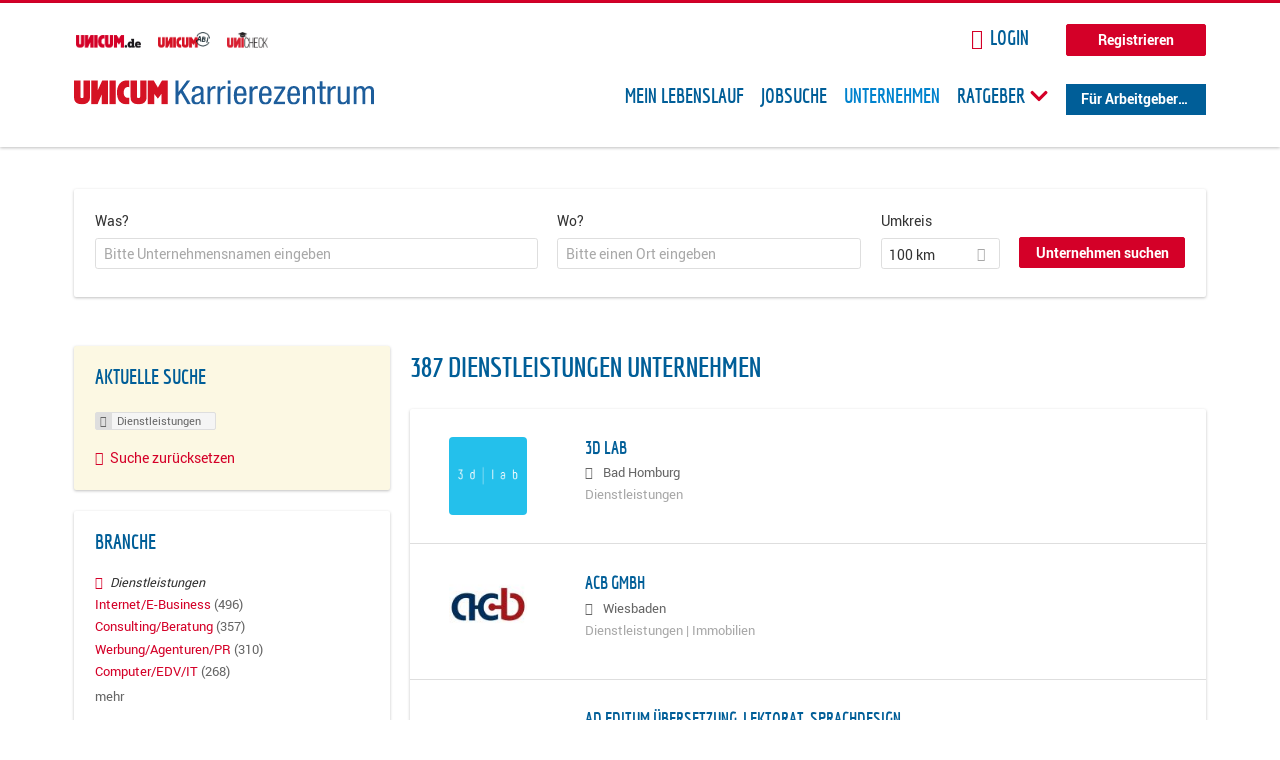

--- FILE ---
content_type: text/html; charset=utf-8
request_url: https://karriere.unicum.de/firmen/dienstleistungen
body_size: 13698
content:
<!DOCTYPE html>
  <!--[if IEMobile 7]><html class="no-js ie iem7" lang="de" dir="ltr"><![endif]-->
  <!--[if lte IE 6]><html class="no-js ie lt-ie9 lt-ie8 lt-ie7" lang="de" dir="ltr"><![endif]-->
  <!--[if (IE 7)&(!IEMobile)]><html class="no-js ie lt-ie9 lt-ie8" lang="de" dir="ltr"><![endif]-->
  <!--[if IE 8]><html class="no-js ie lt-ie9" lang="de" dir="ltr"><![endif]-->
  <!--[if (gte IE 9)|(gt IEMobile 7)]><html class="no-js ie" lang="de" dir="ltr" prefix="og: http://ogp.me/ns# content: http://purl.org/rss/1.0/modules/content/ dc: http://purl.org/dc/terms/ foaf: http://xmlns.com/foaf/0.1/ rdfs: http://www.w3.org/2000/01/rdf-schema# sioc: http://rdfs.org/sioc/ns# sioct: http://rdfs.org/sioc/types# skos: http://www.w3.org/2004/02/skos/core# xsd: http://www.w3.org/2001/XMLSchema# schema: http://schema.org/"><![endif]-->
  <!--[if !IE]><!--><html class="no-js" lang="de" dir="ltr" prefix="og: http://ogp.me/ns# content: http://purl.org/rss/1.0/modules/content/ dc: http://purl.org/dc/terms/ foaf: http://xmlns.com/foaf/0.1/ rdfs: http://www.w3.org/2000/01/rdf-schema# sioc: http://rdfs.org/sioc/ns# sioct: http://rdfs.org/sioc/types# skos: http://www.w3.org/2004/02/skos/core# xsd: http://www.w3.org/2001/XMLSchema# schema: http://schema.org/"><!--<![endif]-->
<head>
  <title>Dienstleistungen Unternehmen | Karrierezentrum</title>
  <!--[if IE]><![endif]-->
<meta charset="utf-8" />
<meta name="robots" content="noindex, follow" />
<meta name="description" content="387 Dienstleistungen Unternehmen - Unternehmen auf Karrierezentrum" />
<script type="application/ld+json">{"@context":"http:\/\/schema.org","@type":"WebSite","name":"Karrierezentrum","url":"https:\/\/karriere.unicum.de"}</script>
<link as="image" href="https://karriere.unicum.de/sites/default/files/unicum-karrierezentrum-logo.svg" rel="preload" />
<link as="font" href="https://karriere.unicum.de/profiles/recruiter/themes/epiq/dist/fonts/fontawesome-webfont.woff" type="font/woff" crossorigin="1" rel="preload" />
<link as="font" href="https://karriere.unicum.de/sites/all/themes/unicum_ng/dist/fonts/opensans/OpenSans.woff?v=1.0.0" crossorigin="1" type="font/woff2" rel="preload" />
<link as="font" href="https://karriere.unicum.de/sites/all/themes/unicum_ng/dist/fonts/opensans/OpenSans.woff2?v=1.0.0" crossorigin="1" type="font/woff2" rel="preload" />
<link as="font" href="https://karriere.unicum.de/sites/all/themes/unicum_ng/dist/fonts/opensans/OpenSans-Bold.woff?v=1.0.0" crossorigin="1" type="font/woff2" rel="preload" />
<link as="font" href="https://karriere.unicum.de/sites/all/themes/unicum_ng/dist/fonts/opensans/OpenSans-Bold.woff2?v=1.0.0" crossorigin="1" type="font/woff2" rel="preload" />
<link as="font" href="https://karriere.unicum.de/sites/all/themes/unicum_ng/dist/fonts/opensans/OpenSans-Italic.woff?v=1.0.0" crossorigin="1" type="font/woff2" rel="preload" />
<link as="font" href="https://karriere.unicum.de/sites/all/themes/unicum_ng/dist/fonts/opensans/OpenSans-Italic.woff2?v=1.0.0" crossorigin="1" type="font/woff2" rel="preload" />
<link as="font" href="https://karriere.unicum.de/sites/all/themes/unicum_ng/dist/fonts/opensans/OpenSans-Semibold.woff?v=1.0.0" crossorigin="1" type="font/woff2" rel="preload" />
<link as="font" href="https://karriere.unicum.de/sites/all/themes/unicum_ng/dist/fonts/opensans/OpenSans-Semibold.woff2?v=1.0.0" crossorigin="1" type="font/woff2" rel="preload" />
<link rel="shortcut icon" href="https://karriere.unicum.de/sites/all/themes/unicum_ng/favicon.ico" type="image/vnd.microsoft.icon" />
<script>dataLayer = [{"userUid":0}];</script>
<link rel="profile" href="http://www.w3.org/1999/xhtml/vocab" />
<meta property="og:image" name="twitter:image:src" content="https://karriere.unicum.de/sites/all/themes/unicum_ng/dist/images/og-image.jpg" />
<meta property="og:image" content="https://karriere.unicum.de/sites/all/themes/unicum_ng/dist/images/og-image.jpg" />
<meta name="HandheldFriendly" content="true" />
<meta name="MobileOptimized" content="width" />
<meta http-equiv="cleartype" content="on" />
<link rel="apple-touch-icon-precomposed" href="https://karriere.unicum.de/sites/all/themes/unicum_ng/apple-touch-icon-precomposed.png" />
<link rel="apple-touch-icon" href="https://karriere.unicum.de/sites/all/themes/unicum_ng/apple-touch-icon.png" />
<meta name="viewport" content="width=device-width, initial-scale=1.0, minimum-scale=1.0" />
<meta name="generator" content="Drupal 7 (https://www.drupal.org)" />
<link rel="canonical" href="https://karriere.unicum.de/firmen/dienstleistungen" />
<meta property="og:site_name" content="Karrierezentrum" />
<meta property="og:type" content="article" />
<meta property="og:url" content="https://karriere.unicum.de/firmen/dienstleistungen" />
  <link type="text/css" rel="stylesheet" href="https://karriere.unicum.de/sites/default/files/advagg_css/css__MGYe8BQMpEbG5w0P9wGnMuK77K79SzZB76PtgJXvNJg__40bRhkwrIfQBhz5HVJv4q551a6_VdcdFWwD9PG_xjqY__MKN6ot5JlQ6690hHapBrIorVku4jEBISNej9FWLDiRk.css" media="all" />
<style>@font-face{font-family:'drop';src:local(Arial),local(Droid)}@font-face{font-family:'spinjs';src:local(Arial),local(Droid)}.ajax-progress div.throbber{font-family:drop !important;line-height:90px;text-indent:50px;word-spacing:30px;letter-spacing:50px;font-size:50px;font-weight:300;color:#3182c5;background-color:#fff}</style>
<link type="text/css" rel="stylesheet" href="https://karriere.unicum.de/sites/default/files/advagg_css/css__I7Qeu2AwC63XbSsOIKHUMu7XOXiBTN-y1M2fe1tFaO4__hjRk8fiq7qfqnfskO9m9feg7D6qP2cPcmHL9dhwjLbU__MKN6ot5JlQ6690hHapBrIorVku4jEBISNej9FWLDiRk.css" media="all" />

<!--[if lte IE 8]>
<link type="text/css" rel="stylesheet" href="https://karriere.unicum.de/sites/default/files/advagg_css/css__RaQftD9HyPd4uPmz7i3LfR-8jRgZUPDmXJaZ5kvknM4__1wB_UJ5uFFBh0AebLVvknbC690BuKwdj8B_M2pfMkbU__MKN6ot5JlQ6690hHapBrIorVku4jEBISNej9FWLDiRk.css" media="all" />
<![endif]-->
  <script type="text/javascript" src="https://karriere.unicum.de/sites/default/files/advagg_js/js__28y1XDbdTE31StYF_ZUsup7NSS8xdACxSVDWX_8h4CI__4aAa6wTLW0AoH_uqCQ7lkZsGMNzPmCVwdVlnkqM-kwI__MKN6ot5JlQ6690hHapBrIorVku4jEBISNej9FWLDiRk.js"></script>
<script type="text/javascript">
<!--//--><![CDATA[//><!--
document.createElement( "picture" );
//--><!]]>
</script>
<script type="text/javascript" src="https://karriere.unicum.de/sites/default/files/advagg_js/js__gyLbfOItYl8NLy-g4pbfGJHe_hMl20p0kUY71bBALc0__SfYhzI3cWzyZy_3bhOepRoE25wbXgnx4CiOBPvp-9Dc__MKN6ot5JlQ6690hHapBrIorVku4jEBISNej9FWLDiRk.js"></script>
<script type="text/javascript" src="https://maps.googleapis.com/maps/api/js?key=AIzaSyCWqxiBbPXMFjxLCX_6Zdsuuqlmrdk9FdU&amp;libraries=places&amp;language=de"></script>
<script type="text/javascript" src="https://karriere.unicum.de/sites/default/files/advagg_js/js__-ecI8BoX_Q7JC9yZDtGddIUfxacFfiuikmVuvubTW-A__kOus15k0Gim3zbmlUpz9pti5GQJ3fQYl_pcaKBKzxQQ__MKN6ot5JlQ6690hHapBrIorVku4jEBISNej9FWLDiRk.js"></script>
<script type="text/javascript" async="async" src="https://securepubads.g.doubleclick.net/tag/js/gpt.js"></script>
<script type="text/javascript">
<!--//--><![CDATA[//><!--
var googletag=googletag||{};googletag.cmd=googletag.cmd||[];
//--><!]]>
</script>
<script type="text/javascript" src="https://karriere.unicum.de/sites/default/files/advagg_js/js__7Ig3WXQ1TSJNUZBq9frmQyZmSRKjh9K33W1EXnOmAmY__Dwz42xDshCzPEC4DaOZEAAvBiWjWyEFU5S-Z1YZhM5E__MKN6ot5JlQ6690hHapBrIorVku4jEBISNej9FWLDiRk.js"></script>
<script type="text/javascript" src="https://karriere.unicum.de/sites/default/files/advagg_js/js__sFPiGtMG3UL_jaQ8kU0AbDAVfthhTuU5n8Wt0oKigPU__iyZU8OZQQnPpYMCIcrpafs4n5ACdkZunFKjqh-WvRBg__MKN6ot5JlQ6690hHapBrIorVku4jEBISNej9FWLDiRk.js"></script>
<script type="text/javascript" src="https://karriere.unicum.de/sites/default/files/advagg_js/js__2Anhq8cfg7jW5LKla6nuDCQw9dk6_xtiKE3s0bkAOYA__eRtMZaLnCYA5AvZAKTIH3MU4gk_1IcEo6NphAg48jLc__MKN6ot5JlQ6690hHapBrIorVku4jEBISNej9FWLDiRk.js"></script>
<script type="text/javascript" src="https://karriere.unicum.de/sites/default/files/advagg_js/js__XP5DCsQPY6MC0yZULmDacBIOjX7i7FibjaXZ_lbifeI__lydWGeJDUBEtYpwYtu7j7713KHTFKfx4Xp8UEfdt9ss__MKN6ot5JlQ6690hHapBrIorVku4jEBISNej9FWLDiRk.js"></script>
<script type="text/javascript" src="https://karriere.unicum.de/sites/default/files/advagg_js/js__1FY1yspgwIZR5g4XMxFR_jEoyHnCF9UyW386DXV3Zis__MXcfwxlXwxgZt2PBbLUK3JNCrZholrgggD6JHTFzMLo__MKN6ot5JlQ6690hHapBrIorVku4jEBISNej9FWLDiRk.js"></script>
<script type="text/javascript">
<!--//--><![CDATA[//><!--
jQuery.extend(Drupal.settings, {"basePath":"\/","pathPrefix":"","setHasJsCookie":0,"overlay":{"paths":{"admin":"user\/*\/addressbook\/*\/create\nuser\/*\/addressbook\/*\/edit\/*\nuser\/*\/addressbook\/*\/delete\/*\nnode\/*\/access\nimport\nimport\/*\nnode\/*\/import\nnode\/*\/delete-items\nnode\/*\/log\nfield-collection\/*\/*\/edit\nfield-collection\/*\/*\/delete\nfield-collection\/*\/add\/*\/*\nnode\/*\/edit\nnode\/*\/delete\nnode\/*\/revisions\nnode\/*\/revisions\/*\/revert\nnode\/*\/revisions\/*\/delete\nnode\/add\nnode\/add\/*\noverlay\/dismiss-message\njob-bookmarks-anon\njob-bookmarks-anon\/*\nfield-collection\/*\/*\/*\nreplicate\/*\/*\nnode\/*\/replicate\nfield-collection\/*\/*\/replicate\nuser\/*\/socialmedia\nbatch\ntaxonomy\/term\/*\/edit\nuser\/*\/cancel\nuser\/*\/edit\/*\nnode\/*\/revisions\/view\/*\/*\nuser\/*\/saved-searches\ncontact\nresume_set_hidden\/*\njob_unpublish\/*\nbenutzer\nbenutzer\/registrieren\njob_application_reject\/*\nresume-contact-request\/*\nresume-contact-request-approved\/*\nuser\/verify\nrecruiter\/add-job","non_admin":"admin\/structure\/block\/demo\/*\nfield-collection\/*\/*\/view\nadmin\/reports\/status\/php\nadmin\/config\/system\/google-analytics-reports-api\nadmin\/commerce\/orders\/*\/pdf-invoice"},"pathPrefixes":["en","de","id-lang"],"ajaxCallback":"overlay-ajax"},"hurricane":{"map":{"line-height":true,"text-indent":true,"word-spacing":true,"letter-spacing":true,"font-size":true,"font-weight":[null,100,200,300,400,500,600,700,800,900],"font-family":["drop","spinjs"],"text-transform":[null,"none","capitalize","uppercase"],"text-decoration":[null,"none","underline","overline","line-through","blink"],"text-align":[null,"left","right","center","justify"],"white-space":[null,"normal","pre","nowrap","pre-wrap","pre-line"],"font-style":[null,"normal","italic","oblique"],"color":false,"background-color":false}},"search_api_autocomplete":{"search_api_views_company_profile_search":{"custom_path":true}},"formawesome":{"excludes":[""]},"states":{"#edit-company-geo-location":{"visible":{":input[name=\u0022radius\u0022],dummy-empty":{"!value":"empty"},":input[name=\u0022radius\u0022],dummy-not-empty":{"!value":"not empty"}}}},"geocomplete_views_form":{"fields":[{"input":"edit-company-geo-location","root":"root-company-geo-location","dataSelector":"data-geo","logActivity":false,"submit":"edit-submit-company-profile-search","placeholder":"Bitte einen Ort eingeben","returnTypes":["(cities)"],"minLength":1,"queryDelay":250,"fixtures":null,"placeDetailFields":["address_components","formatted_address"],"forceGeocompleteLabel":false},{"input":"edit-company-geo-location","root":"root-company-geo-location","dataSelector":"data-geo","logActivity":false,"submit":"edit-submit-company-profile-search","placeholder":"Bitte einen Ort eingeben","returnTypes":["(cities)"],"minLength":1,"queryDelay":250,"fixtures":null,"placeDetailFields":["address_components","formatted_address"],"forceGeocompleteLabel":false}],"location_bias":{"lat":51,"lng":10,"radius":1000000,"strictBounds":false}},"urlIsAjaxTrusted":{"\/firmen\/dienstleistungen":true},"better_exposed_filters":{"views":{"company_profile_search":{"displays":{"page":{"filters":{"search_api_views_fulltext":{"required":false},"company_geo_location":{"required":false}}}}}}},"facetapi":{"facets":[{"limit":"5","id":"facetapi-facet-search-apicompany-profile-search-block-field-company-profile-infofield-company-size","searcher":"search_api@company_profile_search","realmName":"block","facetName":"field_company_profile_info:field_company_size","queryType":null,"widget":"facetapi_links","showMoreText":"Show more","showFewerText":"Show fewer"},{"limit":"5","id":"facetapi-facet-search-apicompany-profile-search-block-field-company-profile-infofield-company-occupational-fieldparents-all","searcher":"search_api@company_profile_search","realmName":"block","facetName":"field_company_profile_info:field_company_occupational_field:parents_all","queryType":null,"widget":"facetapi_links","showMoreText":"Show more","showFewerText":"Show fewer"},{"limit":"5","id":"facetapi-facet-search-apicompany-profile-search-block-field-company-profile-infofield-company-industryparents-all","searcher":"search_api@company_profile_search","realmName":"block","facetName":"field_company_profile_info:field_company_industry:parents_all","queryType":null,"widget":"facetapi_links","showMoreText":"Show more","showFewerText":"Show fewer"},{"limit":"5","id":"facetapi-facet-search-apicompany-profile-search-block-field-company-profile-infofield-company-field-of-studiesparents-all","searcher":"search_api@company_profile_search","realmName":"block","facetName":"field_company_profile_info:field_company_field_of_studies:parents_all","queryType":null,"widget":"facetapi_links","showMoreText":"Show more","showFewerText":"Show fewer"},{"limit":"0","id":"facetapi-facet-search-apicompany-profile-search-block-search-api-aggregation-first-company-name-letter","searcher":"search_api@company_profile_search","realmName":"block","facetName":"search_api_aggregation_first_company_name_letter","queryType":null,"widget":"facetapi_links","showMoreText":"Show more","showFewerText":"Show fewer"}]},"baseUrl":"https:\/\/karriere.unicum.de","jobsPageUrl":"https:\/\/karriere.unicum.de\/jobs","dataLayer":{"languages":{"en":{"language":"en","name":"English","native":"English","direction":"0","enabled":"1","plurals":"0","formula":"","domain":"","prefix":"en","weight":"0","javascript":""},"de":{"language":"de","name":"German","native":"Deutsch","direction":"0","enabled":"1","plurals":"2","formula":"($n!=1)","domain":"","prefix":"de","weight":"0","javascript":"CHHBbKZYTYhRWJ0omRwJjzeVQZlkFx6LB8NuhAKtWS4"},"id-lang":{"language":"id-lang","name":"ID","native":"ID","direction":"0","enabled":"1","plurals":"0","formula":"","domain":"","prefix":"id-lang","weight":"0","javascript":"f4dTVkBPW4AHO__OHM7cGq69-yrKfuR_szS0eVoqDZg"},"jq":{"language":"jq","name":"jobiqo","native":"jobiqo","direction":"0","enabled":"0","plurals":"0","formula":"","domain":"","prefix":"jq","weight":"0","javascript":"A6Pwj7D6F-g9a2TteEx4d_38p2tawqHe2efAYYYh4gk"}},"defaultLang":"de"},"ajaxPageState":{"js":{"profiles\/recruiter\/modules\/picture\/picturefill\/picturefill.js":1,"profiles\/recruiter\/modules\/picture\/picture.js":1,"sites\/all\/modules\/adspirit\/js\/internal_link_tracking.js":1,"public:\/\/google_tag\/google_tag.script.js":1,"profiles\/recruiter\/modules\/jquery_update\/replace\/jquery\/1.12\/jquery.min.js":1,"misc\/jquery-extend-3.4.0.js":1,"misc\/jquery-html-prefilter-3.5.0-backport.js":1,"misc\/jquery.once.js":1,"misc\/drupal.js":1,"profiles\/recruiter\/themes\/omega\/omega\/js\/no-js.js":1,"profiles\/recruiter\/modules\/jquery_update\/js\/jquery_browser.js":1,"profiles\/recruiter\/modules\/jquery_update\/replace\/ui\/ui\/minified\/jquery.ui.core.min.js":1,"misc\/jquery.ba-bbq.js":1,"modules\/overlay\/overlay-parent.js":1,"profiles\/recruiter\/modules\/hurricane\/hurricane.js":1,"profiles\/recruiter\/modules\/hurricane\/drop.js":1,"profiles\/recruiter\/libraries\/selectize.js\/dist\/js\/standalone\/selectize.js":1,"profiles\/recruiter\/modules\/formawesome\/js\/formawesome.selectize-accessible.js":1,"profiles\/recruiter\/modules\/formawesome\/js\/formawesome.selectize.js":1,"misc\/states.js":1,"misc\/form-single-submit.js":1,"profiles\/recruiter\/modules\/visualization\/js\/visualization.js":1,"sites\/all\/modules\/adspirit\/js\/consentmanager.js":1,"public:\/\/languages\/de_CHHBbKZYTYhRWJ0omRwJjzeVQZlkFx6LB8NuhAKtWS4.js":1,"misc\/autocomplete.js":1,"profiles\/recruiter\/modules\/search_api_autocomplete\/search_api_autocomplete.js":1,"https:\/\/maps.googleapis.com\/maps\/api\/js?key=AIzaSyCWqxiBbPXMFjxLCX_6Zdsuuqlmrdk9FdU\u0026libraries=places\u0026language=de":1,"profiles\/recruiter\/modules\/picture\/lazysizes\/lazysizes.js":1,"https:\/\/securepubads.g.doubleclick.net\/tag\/js\/gpt.js":1,"profiles\/recruiter\/themes\/epiq\/bower_components\/hammerjs\/hammer.js":1,"profiles\/recruiter\/themes\/epiq\/dist\/js\/mobile_menu.js":1,"profiles\/recruiter\/modules\/facetapi\/facetapi.js":1,"profiles\/recruiter\/modules\/datalayer\/datalayer.js":1,"profiles\/recruiter\/modules\/hurricane\/hurricane_integration\/hurricane_autocomplete.js":1,"profiles\/recruiter\/modules\/recruiter_internal\/recruiter_geocomplete\/js\/dist\/main.js":1,"profiles\/recruiter\/modules\/formawesome\/js\/formawesome.status.js":1,"profiles\/recruiter\/themes\/epiq\/bower_components\/jquery-tiptip\/jquery.tipTip.minified.js":1,"profiles\/recruiter\/themes\/epiq\/bower_components\/matchMedia\/matchMedia.js":1,"profiles\/recruiter\/themes\/epiq\/bower_components\/jquery-placeholder\/jquery.placeholder.js":1,"profiles\/recruiter\/themes\/epiq\/bower_components\/svgxuse\/svgxuse.js":1,"profiles\/recruiter\/themes\/epiq\/dist\/js\/dialog.js":1,"profiles\/recruiter\/themes\/epiq\/dist\/js\/dropbutton.js":1,"profiles\/recruiter\/themes\/epiq\/dist\/js\/overlay.js":1,"profiles\/recruiter\/themes\/epiq\/dist\/js\/main.js":1,"profiles\/recruiter\/themes\/epiq\/dist\/js\/polyfill.js":1,"sites\/all\/themes\/unicum_ng\/dist\/js\/unicum_ng.js":1}}});
//--><!]]>
</script>
</head>
<body class="html not-front not-logged-in page-search page-search-companies page-search-companies-dienstleistungen i18n-de section-search sidebar-first has-branding-logo" x-ms-format-detection="none">
  <a href="#main-content" class="element-invisible element-focusable">Zum Hauptinhalt springen</a>
  <script src="/sites/all/modules/adspirit/js/consentmanager.js"></script><script src="/sites/all/modules/adspirit/js/adition_karriere_init.js"></script><noscript aria-hidden="true"><iframe src="https://www.googletagmanager.com/ns.html?id=GTM-M9WWB2Z" height="0" width="0" style="display:none;visibility:hidden" title="Google Tag Manager">Google Tag Manager</iframe></noscript>  <div class="l-page-wrapper clearfix">
  <div class="superbanner-top" dir="superbanner-top">
      </div>
  <div  class="l-page">
    <header class="l-header" role="banner">
      <div class="l-mobile-menu">
        <div class="menu">
          <button class="menu--mobile__switch svg-icon--action svg-icon">
            
<span class="recruiter-epiq-icon svg-icon"  class="recruiter-epiq-icon svg-icon">
<svg xmlns="http://www.w3.org/2000/svg" role="img" aria-labelledby="bars" viewBox="0 0 100 100">
      <title id="bars">Menü</title>
    <use
    xlink:href="https://karriere.unicum.de/sites/all/themes/unicum_ng/dist/icons/defs/icons.svg#bars"></use>
</svg>
</span>
          </button>
        </div>
        <div class="l-branding-mobile">
                                    <a href="/"
                 title="Karrierezentrum" rel="home"
                 class="site-logo">
                <img src="https://karriere.unicum.de/sites/default/files/unicum-karrierezentrum-logo.svg"
                     alt="Karrierezentrum"/>
              </a>
                                        </div>
        <a href="/search/job" class="svg-icon--action svg-icon">
          
<span class="recruiter-epiq-icon svg-icon"  class="recruiter-epiq-icon svg-icon">
<svg xmlns="http://www.w3.org/2000/svg" role="img" aria-labelledby="search" viewBox="0 0 100 100">
      <title id="search">Jobs suchen</title>
    <use
    xlink:href="https://karriere.unicum.de/sites/all/themes/unicum_ng/dist/icons/defs/icons.svg#search"></use>
</svg>
</span>
        </a>
      </div>
      <div class="l-container">
        <div class="l-branding">
                      <a href="/"
               title="Karrierezentrum" rel="home"
               class="site-logo">
              <img src="https://karriere.unicum.de/sites/default/files/unicum-karrierezentrum-logo.svg"
                   alt="Karrierezentrum"/>
            </a>
                    
                            </div>

          <div class="l-region l-region--header">
    <div id="block-block-24" class="block block--block block--block-24">
        <div class="block__content">
    <script src="https://abi.unicum.de/sites/all/themes/unicum/js/adition_karriere_init.js" async="true"></script>  </div>
</div>
  </div>
        <div class="l-navigation-container mobile-menu">
          <div class="navigation-wrapper">
            <div class="navigation__mobile-menu-branding">
                              <a href="/"
                   title="Karrierezentrum" rel="home"
                   class="site-logo">
                  <img src="https://karriere.unicum.de/sites/default/files/unicum-karrierezentrum-logo.svg"
                       alt="Karrierezentrum"/>
                </a>
                            <button class="mobile-menu__close svg-icon--action">
                
<span class="recruiter-epiq-icon svg-icon svg-icon--action"  class="recruiter-epiq-icon svg-icon svg-icon--action">
<svg xmlns="http://www.w3.org/2000/svg" role="img" aria-labelledby="times" viewBox="0 0 100 100">
      <title id="times">Menü schließen</title>
    <use
    xlink:href="https://karriere.unicum.de/sites/all/themes/unicum_ng/dist/icons/defs/icons.svg#times"></use>
</svg>
</span>
              </button>
            </div>
            <div class="l-navigation-top">
                              <div class="l-region l-region--navigation-top">
    <div id="block-block-5" class="block block--block block--toolbar block--block-5">
        <div class="block__content">
    <ul class="menu">
<li><a href="https://www.unicum.de"><img style="padding-left: 2px;" alt="UNICUM.de" src="/sites/all/themes/unicum_ng/dist/images/logos/unicumde-logo.png" target="_blank" /></a></li>
<li><a href="https://abi.unicum.de/"><img alt="Unicum Abi" src="/sites/all/themes/unicum_ng/dist/images/logos/unicum-abi-logo.png" target="_blank" /></a></li>
<li><a href="https://unicheck.unicum.de"><img alt="UNIcheck" src="/sites/all/themes/unicum_ng/dist/images/logos/unicheck-logo.png" target="_blank" /></a></li>
</ul>
  </div>
</div>
<nav id="block-menu-menu-login-menu" role="navigation" class="block block--menu block-user-menu block--menu-menu-login-menu">
      
  <ul class="menu"><li class="first leaf"><a href="/user/login?current=search/companies/dienstleistungen" class="login-transparent">Login</a></li>
<li class="last leaf"><a href="/user/register" class="button--register">Registrieren</a></li>
</ul></nav>
  </div>
            </div>
            <div class="l-navigation-main">
                <div class="l-region l-region--navigation">
    <nav id="block-menu-menu-applicant-menu" role="navigation" class="block block--menu block-main-menu block-applicant-menu block--menu-menu-applicant-menu">
      
  <ul class="menu"><li class="first leaf"><a href="/lebenslauf">Mein Lebenslauf</a></li>
<li class="leaf"><a href="/jobs">Jobsuche</a></li>
<li class="expanded active-trail"><a href="/firmen" title="" class="active-trail active">Unternehmen</a></li>
<li class="expanded menu--list has-sub-menu"><button class="sub-menu__trigger svg-icon--action svg-icon--baseline">Ratgeber
<span class="recruiter-epiq-icon trigger__icon--mobile svg-icon svg-icon--action"  class="recruiter-epiq-icon trigger__icon--mobile svg-icon svg-icon--action">
<svg xmlns="http://www.w3.org/2000/svg" role="img" aria-labelledby="chevron-right" viewBox="0 0 100 100">
    <use
    xlink:href="https://karriere.unicum.de/sites/all/themes/unicum_ng/dist/icons/defs/icons.svg#chevron-right"></use>
</svg>
</span>

<span class="recruiter-epiq-icon trigger__icon--desktop svg-icon svg-icon--action"  class="recruiter-epiq-icon trigger__icon--desktop svg-icon svg-icon--action">
<svg xmlns="http://www.w3.org/2000/svg" role="img" aria-labelledby="chevron-down" viewBox="0 0 100 100">
    <use
    xlink:href="https://karriere.unicum.de/sites/all/themes/unicum_ng/dist/icons/defs/icons.svg#chevron-down"></use>
</svg>
</span>
</button><ul class="menu"><li><button class="sub-menu__close svg-icon--action svg-icon--baseline">
<span class="recruiter-epiq-icon svg-icon"  class="recruiter-epiq-icon svg-icon">
<svg xmlns="http://www.w3.org/2000/svg" role="img" aria-labelledby="chevron-left" viewBox="0 0 100 100">
    <use
    xlink:href="https://karriere.unicum.de/sites/all/themes/unicum_ng/dist/icons/defs/icons.svg#chevron-left"></use>
</svg>
</span>
Zurück</button></li><li class="expanded menu--list has-sub-menu sub-menu__main-link"><a href="https://karriere.unicum.de/ratgeber">Ratgeber</a></li>
<li class="first leaf"><a href="https://karriere.unicum.de/tipps-jobsuche">Tipps zur Jobsuche</a></li>
<li class="leaf"><a href="https://karriere.unicum.de/erfolgreich-bewerben">Erfolgreich bewerben</a></li>
<li class="leaf"><a href="https://karriere.unicum.de/berufseinstieg">Berufseinstieg</a></li>
<li class="leaf"><a href="https://karriere.unicum.de/erfolg-im-job">Erfolg im Job</a></li>
<li class="leaf"><a href="https://karriere.unicum.de/berufe">Berufe</a></li>
<li class="leaf"><a href="https://karriere.unicum.de/gehalt">Gehalt</a></li>
<li class="leaf"><a href="https://karriere.unicum.de/arbeiten-im-ausland">Arbeiten im Ausland</a></li>
<li class="last leaf"><a href="https://karriere.unicum.de/wissenswertes-berufsleben">Wissenswertes</a></li>
</ul></li>
<li class="last leaf"><a href="/unternehmen" class="menu-item--switch">Für Arbeitgeber</a></li>
</ul></nav>
  </div>
            </div>
          </div>
        </div>
      </div>
    </header>

    
          <div class="l-search">
        <div class="l-container">
            <div class="l-region l-region--search">
    <div id="block-views-cc6b601be0835d68231107649541f5e8" class="block block--views block-search block-company-search block--views-cc6b601be0835d68231107649541f5e8">
        <div class="block__content">
    <form class="views-exposed-form-company-profile-search-page" action="/firmen/dienstleistungen" method="get" id="views-exposed-form-company-profile-search-page" accept-charset="UTF-8"><div><div class="views-exposed-form">
  <div class="views-exposed-widgets clearfix">
          <div id="edit-search-api-views-fulltext-wrapper" class="views-exposed-widget views-widget-filter-search_api_views_fulltext ">
                  <label for="edit-search-api-views-fulltext">
            Was?          </label>
          <div class="views-widget">
            <div class="form-item form-type-autocomplete form-type-textfield form-item-search-api-views-fulltext">
 <div class="form-item-input"><input class="auto_submit form-text form-autocomplete" data-search-api-autocomplete-search="search_api_views_company_profile_search" placeholder="Bitte Unternehmensnamen eingeben" type="text" id="edit-search-api-views-fulltext" name="search_api_views_fulltext" value="" size="30" maxlength="128" /><input type="hidden" id="edit-search-api-views-fulltext-autocomplete" value="https://karriere.unicum.de/sapi_autocomplete.php?machine_name=search_api_views_company_profile_search" disabled="disabled" class="autocomplete" />
</div></div>
          </div>
                      </div>
                <div id="edit-company-geo-location-wrapper" class="views-exposed-widget views-widget-filter-company_geo_location has-operator ">
                  <label for="edit-company-geo-location">
            Wo?          </label>
          <div class="views-widget">
            <input id="edit-company-geo-location" type="hidden" name="company_geo_location" value="" />
<div id='root-company-geo-location'></div>          </div>
                      </div>
              <div class='views-exposed-widget views-widget-filter-company_geo_location views-geo-radius'>
          <label for="edit-radius">
            Umkreis          </label>
          <div class="views-operator">
            <div class="form-item form-type-select form-item-radius">
  <div class="form-item-input"><select class="formawesome-enhanced form-select" id="edit-radius" name="radius"><option value="">-</option><option value="5">5 km</option><option value="25">25 km</option><option value="50">50 km</option><option value="100" selected="selected">100 km</option><option value="200">200 km</option></select>
</div></div>
          </div>
        </div>
                          <div class="views-exposed-widget views-submit-button">
      <div><a class="mobile-facets__trigger svg-icon--action svg-icon--baseline">
<span class="recruiter-epiq-icon svg-icon"  class="recruiter-epiq-icon svg-icon">
<svg xmlns="http://www.w3.org/2000/svg" role="img" aria-labelledby="sliders-h" viewBox="0 0 100 100">
    <use
    xlink:href="https://karriere.unicum.de/sites/all/themes/unicum_ng/dist/icons/defs/icons.svg#sliders-h"></use>
</svg>
</span>
Detailsuche</a></div><div class="form-item form-type-submit form-item-Unternehmen-suchen">
 <input type="submit" id="edit-submit-company-profile-search" name="Unternehmen suchen" value="Unternehmen suchen" class="form-submit button button--primary" />
</div>
<input class="latitude" data-geo="lat" type="hidden" name="lat" value="" />
<input class="longitude" data-geo="lng" type="hidden" name="lon" value="" />
<input class="country" data-geo="country" type="hidden" name="country" value="" />
<input class="administrative_area_level_1" data-geo="administrative_area_level_1" type="hidden" name="administrative_area_level_1" value="" />
    </div>
      </div>
</div>
</div></form>  </div>
</div>
  </div>
        </div>
      </div>
    
    <div class="l-main">
      <div class="l-container">
        <div class="l-content" role="main">
          <a id="main-content"></a>
                                                                                            <div class="l-region l-region--content">
    <div class="view view-company-profile-search view-id-company_profile_search view-display-id-page view-dom-id-c181579948310a265d1318f51b1cd1b1">
            <div class="view-header">
      <h1 class="search-result-header">387 Dienstleistungen Unternehmen</h1>    </div>
  
  
  
      <div class="view-content">
        <div class="views-row views-row-1 views-row-odd views-row-first">
    <div class="entity entity-profile2 profile2-company-profile company_profile--teaser company-profile--teaser clearfix" about="/unternehmen/3d-lab" typeof="" class="entity entity-profile2 profile2-company-profile company_profile--teaser">
  <div class="content">

    <a title='3d lab' href='/unternehmen/3d-lab'>
              <div class="company-profile__logo" >
          <picture  title="3d lab">
<!--[if IE 9]><video style="display: none;"><![endif]-->
<source data-srcset="https://karriere.unicum.de/sites/default/files/styles/squared_teaser_logo_wide_1x/public/company_logos/400x400.png?itok=tUOCAopz 1x, https://karriere.unicum.de/sites/default/files/styles/squared_teaser_logo_wide_2x/public/company_logos/400x400.png?itok=t-lQ3JWH 2x" data-aspectratio="200/200" media="(min-width: 1200px)" />
<source data-srcset="https://karriere.unicum.de/sites/default/files/styles/squared_teaser_logo_narrow_1x/public/company_logos/400x400.png?itok=TE18H0lq 1x, https://karriere.unicum.de/sites/default/files/styles/squared_teaser_logo_narrow_2x/public/company_logos/400x400.png?itok=yZHpNfqW 2x" data-aspectratio="200/200" media="(min-width: 800px)" />
<source data-srcset="https://karriere.unicum.de/sites/default/files/styles/squared_teaser_logo_small_1x/public/company_logos/400x400.png?itok=nd-U4fCn 1x, https://karriere.unicum.de/sites/default/files/styles/squared_teaser_logo_small_2x/public/company_logos/400x400.png?itok=HKdAdBnT 2x" data-aspectratio="150/150" media="(min-width: 480px)" />
<source data-srcset="https://karriere.unicum.de/sites/default/files/styles/squared_teaser_logo_mobile_1x/public/company_logos/400x400.png?itok=Nlf1tDHK 1x, https://karriere.unicum.de/sites/default/files/styles/squared_teaser_logo_mobile_2x/public/company_logos/400x400.png?itok=T_ML02xs 2x" data-aspectratio="200/200" media="(min-width: 0px)" />
<!--[if IE 9]></video><![endif]-->
<img  class="lazyload" data-aspectratio="" data-src="https://karriere.unicum.de/sites/default/files/styles/frontpage_company_logo/public/company_logos/400x400.png?itok=yJwlRC3-" alt="3d lab" title="3d lab" />
</picture>        </div>
      
      <div class="company-profile__info" >
        <h2 class="company-profile__name" >
          <div class="field field--name-field-company-name field--type-text field--label-hidden"><div class="field__items"><div class="field__item even">3d lab</div></div></div>        </h2>

                  <div class="company-profile__address" >
            <div class="field field--name-field-company-address field--type-addressfield field--label-hidden"><div class="field__items"><div class="field__item even"><div class="street-block"><div class="thoroughfare">Götzenmühlweg 71</div></div>
<div class="addressfield-container-inline locality-block country-DE country-hidden"><span class="postal-code">61350</span> <span class="locality">Bad Homburg</span></div>
</div></div></div>          </div>
        
                  <div class="company-profile__industry" >
            Dienstleistungen          </div>
              </div>
    </a>

    <div class="company-profile__links">
      
      
      
      
      
          </div>
  </div>
</div>
  </div>
  <div class="views-row views-row-2 views-row-even">
    <div class="entity entity-profile2 profile2-company-profile company_profile--teaser company-profile--teaser clearfix" about="/unternehmen/acb-gmbh" typeof="" class="entity entity-profile2 profile2-company-profile company_profile--teaser">
  <div class="content">

    <a title='acb GmbH' href='/unternehmen/acb-gmbh'>
              <div class="company-profile__logo" >
          <picture  title="acb GmbH">
<!--[if IE 9]><video style="display: none;"><![endif]-->
<source data-srcset="https://karriere.unicum.de/sites/default/files/styles/squared_teaser_logo_wide_1x/public/company_logos/logo_acb_rgb_rz_ohneslogan.jpg?itok=r047S8ve 1x, https://karriere.unicum.de/sites/default/files/styles/squared_teaser_logo_wide_2x/public/company_logos/logo_acb_rgb_rz_ohneslogan.jpg?itok=tqe-2RIp 2x" data-aspectratio="200/200" media="(min-width: 1200px)" />
<source data-srcset="https://karriere.unicum.de/sites/default/files/styles/squared_teaser_logo_narrow_1x/public/company_logos/logo_acb_rgb_rz_ohneslogan.jpg?itok=y0YYUrKS 1x, https://karriere.unicum.de/sites/default/files/styles/squared_teaser_logo_narrow_2x/public/company_logos/logo_acb_rgb_rz_ohneslogan.jpg?itok=FarGiEJi 2x" data-aspectratio="200/200" media="(min-width: 800px)" />
<source data-srcset="https://karriere.unicum.de/sites/default/files/styles/squared_teaser_logo_small_1x/public/company_logos/logo_acb_rgb_rz_ohneslogan.jpg?itok=ow45pkJS 1x, https://karriere.unicum.de/sites/default/files/styles/squared_teaser_logo_small_2x/public/company_logos/logo_acb_rgb_rz_ohneslogan.jpg?itok=qcsFZ-Dq 2x" data-aspectratio="150/150" media="(min-width: 480px)" />
<source data-srcset="https://karriere.unicum.de/sites/default/files/styles/squared_teaser_logo_mobile_1x/public/company_logos/logo_acb_rgb_rz_ohneslogan.jpg?itok=JSTNSf8V 1x, https://karriere.unicum.de/sites/default/files/styles/squared_teaser_logo_mobile_2x/public/company_logos/logo_acb_rgb_rz_ohneslogan.jpg?itok=gXmtZAub 2x" data-aspectratio="200/200" media="(min-width: 0px)" />
<!--[if IE 9]></video><![endif]-->
<img  class="lazyload" data-aspectratio="" data-src="https://karriere.unicum.de/sites/default/files/styles/frontpage_company_logo/public/company_logos/logo_acb_rgb_rz_ohneslogan.jpg?itok=VmQqoyOk" alt="acb GmbH" title="acb GmbH" />
</picture>        </div>
      
      <div class="company-profile__info" >
        <h2 class="company-profile__name" >
          <div class="field field--name-field-company-name field--type-text field--label-hidden"><div class="field__items"><div class="field__item even">acb GmbH</div></div></div>        </h2>

                  <div class="company-profile__address" >
            <div class="field field--name-field-company-address field--type-addressfield field--label-hidden"><div class="field__items"><div class="field__item even"><div class="street-block"><div class="thoroughfare">Konrad-Adenauer-Ring 33</div></div>
<div class="addressfield-container-inline locality-block country-DE country-hidden"><span class="postal-code">65187</span> <span class="locality">Wiesbaden</span></div>
</div></div></div>          </div>
        
                  <div class="company-profile__industry" >
            Dienstleistungen | Immobilien          </div>
              </div>
    </a>

    <div class="company-profile__links">
      
      
      
      
      
          </div>
  </div>
</div>
  </div>
  <div class="views-row views-row-3 views-row-odd">
    <div class="entity entity-profile2 profile2-company-profile company_profile--teaser company-profile--teaser clearfix" about="/unternehmen/ad-editum-uebersetzung-lektorat-sprachdesign" typeof="" class="entity entity-profile2 profile2-company-profile company_profile--teaser">
  <div class="content">

    <a title='ad editum Übersetzung. Lektorat. Sprachdesign.' href='/unternehmen/ad-editum-uebersetzung-lektorat-sprachdesign'>
              <div class="company-profile__logo" >
          <picture  title="ad editum Übersetzung. Lektorat. Sprachdesign.">
<!--[if IE 9]><video style="display: none;"><![endif]-->
<source data-srcset="https://karriere.unicum.de/sites/default/files/styles/squared_teaser_logo_wide_1x/public/company_logos/neues_logo_ad-editum.png?itok=QjdegiEH 1x, https://karriere.unicum.de/sites/default/files/styles/squared_teaser_logo_wide_2x/public/company_logos/neues_logo_ad-editum.png?itok=7DCq1x_O 2x" data-aspectratio="200/200" media="(min-width: 1200px)" />
<source data-srcset="https://karriere.unicum.de/sites/default/files/styles/squared_teaser_logo_narrow_1x/public/company_logos/neues_logo_ad-editum.png?itok=Y6UFsG6P 1x, https://karriere.unicum.de/sites/default/files/styles/squared_teaser_logo_narrow_2x/public/company_logos/neues_logo_ad-editum.png?itok=KCvBltlP 2x" data-aspectratio="200/200" media="(min-width: 800px)" />
<source data-srcset="https://karriere.unicum.de/sites/default/files/styles/squared_teaser_logo_small_1x/public/company_logos/neues_logo_ad-editum.png?itok=4jo34lKa 1x, https://karriere.unicum.de/sites/default/files/styles/squared_teaser_logo_small_2x/public/company_logos/neues_logo_ad-editum.png?itok=LRHmUzv1 2x" data-aspectratio="150/150" media="(min-width: 480px)" />
<source data-srcset="https://karriere.unicum.de/sites/default/files/styles/squared_teaser_logo_mobile_1x/public/company_logos/neues_logo_ad-editum.png?itok=TOt1WWdr 1x, https://karriere.unicum.de/sites/default/files/styles/squared_teaser_logo_mobile_2x/public/company_logos/neues_logo_ad-editum.png?itok=ORy2ySzY 2x" data-aspectratio="200/200" media="(min-width: 0px)" />
<!--[if IE 9]></video><![endif]-->
<img  class="lazyload" data-aspectratio="" data-src="https://karriere.unicum.de/sites/default/files/styles/frontpage_company_logo/public/company_logos/neues_logo_ad-editum.png?itok=r-swXzz3" alt="ad editum Übersetzung. Lektorat. Sprachdesign." title="ad editum Übersetzung. Lektorat. Sprachdesign." />
</picture>        </div>
      
      <div class="company-profile__info" >
        <h2 class="company-profile__name" >
          <div class="field field--name-field-company-name field--type-text field--label-hidden"><div class="field__items"><div class="field__item even">ad editum Übersetzung. Lektorat. Sprachdesign.</div></div></div>        </h2>

                  <div class="company-profile__address" >
            <div class="field field--name-field-company-address field--type-addressfield field--label-hidden"><div class="field__items"><div class="field__item even"><div class="street-block"><div class="thoroughfare">Großgörschenstr. 8</div></div>
<div class="addressfield-container-inline locality-block country-DE country-hidden"><span class="postal-code">10827</span> <span class="locality">Berlin</span></div>
</div></div></div>          </div>
        
                  <div class="company-profile__industry" >
            Dienstleistungen          </div>
              </div>
    </a>

    <div class="company-profile__links">
      
      
      
      
      
          </div>
  </div>
</div>
  </div>
  <div class="views-row views-row-4 views-row-even">
    <div class="entity entity-profile2 profile2-company-profile company_profile--teaser company-profile--teaser clearfix" about="/unternehmen/adecco-service-center-solutions" typeof="" class="entity entity-profile2 profile2-company-profile company_profile--teaser">
  <div class="content">

    <a title='Adecco Service Center Solutions' href='/unternehmen/adecco-service-center-solutions'>
              <div class="company-profile__logo" >
          <picture  title="Adecco Service Center Solutions">
<!--[if IE 9]><video style="display: none;"><![endif]-->
<source data-srcset="https://karriere.unicum.de/sites/default/files/styles/squared_teaser_logo_wide_1x/public/company_logos/logo_facebook_300.png?itok=hfsBr4vS 1x, https://karriere.unicum.de/sites/default/files/styles/squared_teaser_logo_wide_2x/public/company_logos/logo_facebook_300.png?itok=wqSf1J-J 2x" data-aspectratio="200/200" media="(min-width: 1200px)" />
<source data-srcset="https://karriere.unicum.de/sites/default/files/styles/squared_teaser_logo_narrow_1x/public/company_logos/logo_facebook_300.png?itok=Txg811cC 1x, https://karriere.unicum.de/sites/default/files/styles/squared_teaser_logo_narrow_2x/public/company_logos/logo_facebook_300.png?itok=I4mylAs5 2x" data-aspectratio="200/200" media="(min-width: 800px)" />
<source data-srcset="https://karriere.unicum.de/sites/default/files/styles/squared_teaser_logo_small_1x/public/company_logos/logo_facebook_300.png?itok=kZaho5A6 1x, https://karriere.unicum.de/sites/default/files/styles/squared_teaser_logo_small_2x/public/company_logos/logo_facebook_300.png?itok=ZU7b2LWS 2x" data-aspectratio="150/150" media="(min-width: 480px)" />
<source data-srcset="https://karriere.unicum.de/sites/default/files/styles/squared_teaser_logo_mobile_1x/public/company_logos/logo_facebook_300.png?itok=XCI4TIV8 1x, https://karriere.unicum.de/sites/default/files/styles/squared_teaser_logo_mobile_2x/public/company_logos/logo_facebook_300.png?itok=L7IEYN96 2x" data-aspectratio="200/200" media="(min-width: 0px)" />
<!--[if IE 9]></video><![endif]-->
<img  class="lazyload" data-aspectratio="" data-src="https://karriere.unicum.de/sites/default/files/styles/frontpage_company_logo/public/company_logos/logo_facebook_300.png?itok=uQ65YbzS" alt="Adecco Service Center Solutions" title="Adecco Service Center Solutions" />
</picture>        </div>
      
      <div class="company-profile__info" >
        <h2 class="company-profile__name" >
          <div class="field field--name-field-company-name field--type-text field--label-hidden"><div class="field__items"><div class="field__item even">Adecco Service Center Solutions</div></div></div>        </h2>

                  <div class="company-profile__address" >
            <div class="field field--name-field-company-address field--type-addressfield field--label-hidden"><div class="field__items"><div class="field__item even"><div class="street-block"><div class="thoroughfare">Bornitzstr. 73-75</div></div>
<div class="addressfield-container-inline locality-block country-DE country-hidden"><span class="postal-code">10365</span> <span class="locality">Berlin</span></div>
</div></div></div>          </div>
        
                  <div class="company-profile__industry" >
            Dienstleistungen          </div>
              </div>
    </a>

    <div class="company-profile__links">
      
      
      
      
      
          </div>
  </div>
</div>
  </div>
  <div class="views-row views-row-5 views-row-odd">
    <div class="entity entity-profile2 profile2-company-profile company_profile--teaser company-profile--teaser clearfix" about="/company/63482" typeof="" class="entity entity-profile2 profile2-company-profile company_profile--teaser">
  <div class="content">

    <a title='ADITUS GmbH' href='/company/63482'>
              <div class="company-profile__logo" >
          <picture  title="ADITUS GmbH">
<!--[if IE 9]><video style="display: none;"><![endif]-->
<source data-srcset="https://karriere.unicum.de/sites/default/files/styles/squared_teaser_logo_wide_1x/public/company_logos/aditus_logo_quadratisch.png?itok=SAxKqRdN 1x, https://karriere.unicum.de/sites/default/files/styles/squared_teaser_logo_wide_2x/public/company_logos/aditus_logo_quadratisch.png?itok=H224IWji 2x" data-aspectratio="200/200" media="(min-width: 1200px)" />
<source data-srcset="https://karriere.unicum.de/sites/default/files/styles/squared_teaser_logo_narrow_1x/public/company_logos/aditus_logo_quadratisch.png?itok=ompcjTml 1x, https://karriere.unicum.de/sites/default/files/styles/squared_teaser_logo_narrow_2x/public/company_logos/aditus_logo_quadratisch.png?itok=H71iYbZ6 2x" data-aspectratio="200/200" media="(min-width: 800px)" />
<source data-srcset="https://karriere.unicum.de/sites/default/files/styles/squared_teaser_logo_small_1x/public/company_logos/aditus_logo_quadratisch.png?itok=iLMBEHuF 1x, https://karriere.unicum.de/sites/default/files/styles/squared_teaser_logo_small_2x/public/company_logos/aditus_logo_quadratisch.png?itok=tVaPgSni 2x" data-aspectratio="150/150" media="(min-width: 480px)" />
<source data-srcset="https://karriere.unicum.de/sites/default/files/styles/squared_teaser_logo_mobile_1x/public/company_logos/aditus_logo_quadratisch.png?itok=kzvHWEbe 1x, https://karriere.unicum.de/sites/default/files/styles/squared_teaser_logo_mobile_2x/public/company_logos/aditus_logo_quadratisch.png?itok=an0oSMSU 2x" data-aspectratio="200/200" media="(min-width: 0px)" />
<!--[if IE 9]></video><![endif]-->
<img  class="lazyload" data-aspectratio="" data-src="https://karriere.unicum.de/sites/default/files/styles/frontpage_company_logo/public/company_logos/aditus_logo_quadratisch.png?itok=Q2xsR4FS" alt="ADITUS GmbH" title="ADITUS GmbH" />
</picture>        </div>
      
      <div class="company-profile__info" >
        <h2 class="company-profile__name" >
          <div class="field field--name-field-company-name field--type-text field--label-hidden"><div class="field__items"><div class="field__item even">ADITUS GmbH</div></div></div>        </h2>

                  <div class="company-profile__address" >
            <div class="field field--name-field-company-address field--type-addressfield field--label-hidden"><div class="field__items"><div class="field__item even"><div class="street-block"><div class="thoroughfare">Straße der Nationen 5</div></div>
<div class="addressfield-container-inline locality-block country-DE country-hidden"><span class="postal-code">30539</span> <span class="locality">Hannover</span></div>
</div></div></div>          </div>
        
                  <div class="company-profile__industry" >
            Dienstleistungen          </div>
              </div>
    </a>

    <div class="company-profile__links">
      
      
      
      
      
          </div>
  </div>
</div>
  </div>
  <div class="views-row views-row-6 views-row-even">
    <div class="entity entity-profile2 profile2-company-profile company_profile--teaser company-profile--teaser clearfix" about="/unternehmen/ador-design" typeof="" class="entity entity-profile2 profile2-company-profile company_profile--teaser">
  <div class="content">

    <a title='Ador Design' href='/unternehmen/ador-design'>
              <div class="company-profile__logo" >
          <picture  title="Ador Design">
<!--[if IE 9]><video style="display: none;"><![endif]-->
<source data-srcset="https://karriere.unicum.de/sites/default/files/styles/squared_teaser_logo_wide_1x/public/company_logos/ador-design.jpg?itok=jLub8F-2 1x, https://karriere.unicum.de/sites/default/files/styles/squared_teaser_logo_wide_2x/public/company_logos/ador-design.jpg?itok=1as6_I2G 2x" data-aspectratio="200/200" media="(min-width: 1200px)" />
<source data-srcset="https://karriere.unicum.de/sites/default/files/styles/squared_teaser_logo_narrow_1x/public/company_logos/ador-design.jpg?itok=lXmuZbcy 1x, https://karriere.unicum.de/sites/default/files/styles/squared_teaser_logo_narrow_2x/public/company_logos/ador-design.jpg?itok=aBmFJaOj 2x" data-aspectratio="200/200" media="(min-width: 800px)" />
<source data-srcset="https://karriere.unicum.de/sites/default/files/styles/squared_teaser_logo_small_1x/public/company_logos/ador-design.jpg?itok=iHdN0Bks 1x, https://karriere.unicum.de/sites/default/files/styles/squared_teaser_logo_small_2x/public/company_logos/ador-design.jpg?itok=pfo_cY7_ 2x" data-aspectratio="150/150" media="(min-width: 480px)" />
<source data-srcset="https://karriere.unicum.de/sites/default/files/styles/squared_teaser_logo_mobile_1x/public/company_logos/ador-design.jpg?itok=VIFNNIzf 1x, https://karriere.unicum.de/sites/default/files/styles/squared_teaser_logo_mobile_2x/public/company_logos/ador-design.jpg?itok=AcUK4QvD 2x" data-aspectratio="200/200" media="(min-width: 0px)" />
<!--[if IE 9]></video><![endif]-->
<img  class="lazyload" data-aspectratio="" data-src="https://karriere.unicum.de/sites/default/files/styles/frontpage_company_logo/public/company_logos/ador-design.jpg?itok=v5ur-2cr" alt="Ador Design" title="Ador Design" />
</picture>        </div>
      
      <div class="company-profile__info" >
        <h2 class="company-profile__name" >
          <div class="field field--name-field-company-name field--type-text field--label-hidden"><div class="field__items"><div class="field__item even">Ador Design</div></div></div>        </h2>

                  <div class="company-profile__address" >
            <div class="field field--name-field-company-address field--type-addressfield field--label-hidden"><div class="field__items"><div class="field__item even"><div class="street-block"><div class="thoroughfare">Am Borsigturm 40</div></div>
<div class="addressfield-container-inline locality-block country-DE country-hidden"><span class="postal-code">13507</span> <span class="locality">Berlin</span></div>
</div></div></div>          </div>
        
                  <div class="company-profile__industry" >
            Computer/EDV/IT | Dienstleistungen | Gestaltung/Design/Foto          </div>
              </div>
    </a>

    <div class="company-profile__links">
      
      
      
      
      
          </div>
  </div>
</div>
  </div>
  <div class="views-row views-row-7 views-row-odd">
    <div class="entity entity-profile2 profile2-company-profile company_profile--teaser company-profile--teaser clearfix" about="/unternehmen/aecom" typeof="" class="entity entity-profile2 profile2-company-profile company_profile--teaser">
  <div class="content">

    <a title='AECOM' href='/unternehmen/aecom'>
              <div class="company-profile__logo" >
          <picture  title="AECOM">
<!--[if IE 9]><video style="display: none;"><![endif]-->
<source data-srcset="https://karriere.unicum.de/sites/default/files/styles/squared_teaser_logo_wide_1x/public/company_logos/aecom-color_rgb.jpg?itok=MP5GFab1 1x, https://karriere.unicum.de/sites/default/files/styles/squared_teaser_logo_wide_2x/public/company_logos/aecom-color_rgb.jpg?itok=bTTFswlH 2x" data-aspectratio="200/200" media="(min-width: 1200px)" />
<source data-srcset="https://karriere.unicum.de/sites/default/files/styles/squared_teaser_logo_narrow_1x/public/company_logos/aecom-color_rgb.jpg?itok=jYzYHQex 1x, https://karriere.unicum.de/sites/default/files/styles/squared_teaser_logo_narrow_2x/public/company_logos/aecom-color_rgb.jpg?itok=HhElyYbx 2x" data-aspectratio="200/200" media="(min-width: 800px)" />
<source data-srcset="https://karriere.unicum.de/sites/default/files/styles/squared_teaser_logo_small_1x/public/company_logos/aecom-color_rgb.jpg?itok=F-cuGg2O 1x, https://karriere.unicum.de/sites/default/files/styles/squared_teaser_logo_small_2x/public/company_logos/aecom-color_rgb.jpg?itok=NIHz6Okd 2x" data-aspectratio="150/150" media="(min-width: 480px)" />
<source data-srcset="https://karriere.unicum.de/sites/default/files/styles/squared_teaser_logo_mobile_1x/public/company_logos/aecom-color_rgb.jpg?itok=nEJfi506 1x, https://karriere.unicum.de/sites/default/files/styles/squared_teaser_logo_mobile_2x/public/company_logos/aecom-color_rgb.jpg?itok=CehoMxD8 2x" data-aspectratio="200/200" media="(min-width: 0px)" />
<!--[if IE 9]></video><![endif]-->
<img  class="lazyload" data-aspectratio="" data-src="https://karriere.unicum.de/sites/default/files/styles/frontpage_company_logo/public/company_logos/aecom-color_rgb.jpg?itok=7dMfsD7o" alt="AECOM" title="AECOM" />
</picture>        </div>
      
      <div class="company-profile__info" >
        <h2 class="company-profile__name" >
          <div class="field field--name-field-company-name field--type-text field--label-hidden"><div class="field__items"><div class="field__item even">AECOM</div></div></div>        </h2>

                  <div class="company-profile__address" >
            <div class="field field--name-field-company-address field--type-addressfield field--label-hidden"><div class="field__items"><div class="field__item even"><div class="street-block"><div class="thoroughfare">Siemensstrasse 10</div></div>
<div class="addressfield-container-inline locality-block country-DE country-hidden"><span class="postal-code">63263</span> <span class="locality">Neu-Isenburg</span></div>
</div></div></div>          </div>
        
                  <div class="company-profile__industry" >
            Architektur-/Ingenieurwesen | Bauwesen | Dienstleistungen | Elektrotechnik/Elektronik | Ingenieurdienstleistungen | Recycling/Entsorgung/Umweltschutz          </div>
              </div>
    </a>

    <div class="company-profile__links">
      
      
      
      
      
          </div>
  </div>
</div>
  </div>
  <div class="views-row views-row-8 views-row-even">
    <div class="entity entity-profile2 profile2-company-profile company_profile--teaser company-profile--teaser clearfix" about="/unternehmen/afc-agriculture-and-finance-consultants-gmbh" typeof="" class="entity entity-profile2 profile2-company-profile company_profile--teaser">
  <div class="content">

    <a title='AFC Agriculture and Finance Consultants GmbH' href='/unternehmen/afc-agriculture-and-finance-consultants-gmbh'>
              <div class="company-profile__logo" >
          <picture  title="AFC Agriculture and Finance Consultants GmbH">
<!--[if IE 9]><video style="display: none;"><![endif]-->
<source data-srcset="https://karriere.unicum.de/sites/default/files/styles/squared_teaser_logo_wide_1x/public/company_logos/afc_logo_square_logo_colour_transparent_background_263x183.png?itok=sIjYRZx2 1x, https://karriere.unicum.de/sites/default/files/styles/squared_teaser_logo_wide_2x/public/company_logos/afc_logo_square_logo_colour_transparent_background_263x183.png?itok=u60CqfaG 2x" data-aspectratio="200/200" media="(min-width: 1200px)" />
<source data-srcset="https://karriere.unicum.de/sites/default/files/styles/squared_teaser_logo_narrow_1x/public/company_logos/afc_logo_square_logo_colour_transparent_background_263x183.png?itok=rCHUO11e 1x, https://karriere.unicum.de/sites/default/files/styles/squared_teaser_logo_narrow_2x/public/company_logos/afc_logo_square_logo_colour_transparent_background_263x183.png?itok=W-pX6eP1 2x" data-aspectratio="200/200" media="(min-width: 800px)" />
<source data-srcset="https://karriere.unicum.de/sites/default/files/styles/squared_teaser_logo_small_1x/public/company_logos/afc_logo_square_logo_colour_transparent_background_263x183.png?itok=WHGFSSRK 1x, https://karriere.unicum.de/sites/default/files/styles/squared_teaser_logo_small_2x/public/company_logos/afc_logo_square_logo_colour_transparent_background_263x183.png?itok=nwRSYYhD 2x" data-aspectratio="150/150" media="(min-width: 480px)" />
<source data-srcset="https://karriere.unicum.de/sites/default/files/styles/squared_teaser_logo_mobile_1x/public/company_logos/afc_logo_square_logo_colour_transparent_background_263x183.png?itok=7jZsNqPP 1x, https://karriere.unicum.de/sites/default/files/styles/squared_teaser_logo_mobile_2x/public/company_logos/afc_logo_square_logo_colour_transparent_background_263x183.png?itok=piqU3zr3 2x" data-aspectratio="200/200" media="(min-width: 0px)" />
<!--[if IE 9]></video><![endif]-->
<img  class="lazyload" data-aspectratio="" data-src="https://karriere.unicum.de/sites/default/files/styles/frontpage_company_logo/public/company_logos/afc_logo_square_logo_colour_transparent_background_263x183.png?itok=CnoJvsYv" alt="AFC Agriculture and Finance Consultants GmbH" title="AFC Agriculture and Finance Consultants GmbH" />
</picture>        </div>
      
      <div class="company-profile__info" >
        <h2 class="company-profile__name" >
          <div class="field field--name-field-company-name field--type-text field--label-hidden"><div class="field__items"><div class="field__item even">AFC Agriculture and Finance Consultants GmbH</div></div></div>        </h2>

                  <div class="company-profile__address" >
            <div class="field field--name-field-company-address field--type-addressfield field--label-hidden"><div class="field__items"><div class="field__item even"><div class="street-block"><div class="thoroughfare">Baunscheidtstr. 17</div></div>
<div class="addressfield-container-inline locality-block country-DE country-hidden"><span class="postal-code">53113</span> <span class="locality">Bonn</span></div>
</div></div></div>          </div>
        
                  <div class="company-profile__industry" >
            Dienstleistungen          </div>
              </div>
    </a>

    <div class="company-profile__links">
      
      
      
      
      
          </div>
  </div>
</div>
  </div>
  <div class="views-row views-row-9 views-row-odd">
    <div class="entity entity-profile2 profile2-company-profile company_profile--teaser company-profile--teaser clearfix" about="/company/158510" typeof="" class="entity entity-profile2 profile2-company-profile company_profile--teaser">
  <div class="content">

    <a title='agap2 - HIQ Consulting GmbH' href='/company/158510'>
              <div class="company-profile__logo" >
          <picture  title="agap2 - HIQ Consulting GmbH">
<!--[if IE 9]><video style="display: none;"><![endif]-->
<source data-srcset="https://karriere.unicum.de/sites/default/files/styles/squared_teaser_logo_wide_1x/public/company_logos/agap2.png?itok=SaU6-NPf 1x, https://karriere.unicum.de/sites/default/files/styles/squared_teaser_logo_wide_2x/public/company_logos/agap2.png?itok=XrKcCQng 2x" data-aspectratio="200/200" media="(min-width: 1200px)" />
<source data-srcset="https://karriere.unicum.de/sites/default/files/styles/squared_teaser_logo_narrow_1x/public/company_logos/agap2.png?itok=duuXX_Cu 1x, https://karriere.unicum.de/sites/default/files/styles/squared_teaser_logo_narrow_2x/public/company_logos/agap2.png?itok=1-IM-f8B 2x" data-aspectratio="200/200" media="(min-width: 800px)" />
<source data-srcset="https://karriere.unicum.de/sites/default/files/styles/squared_teaser_logo_small_1x/public/company_logos/agap2.png?itok=E3NsKgH8 1x, https://karriere.unicum.de/sites/default/files/styles/squared_teaser_logo_small_2x/public/company_logos/agap2.png?itok=-Ks6432A 2x" data-aspectratio="150/150" media="(min-width: 480px)" />
<source data-srcset="https://karriere.unicum.de/sites/default/files/styles/squared_teaser_logo_mobile_1x/public/company_logos/agap2.png?itok=ovuF81wr 1x, https://karriere.unicum.de/sites/default/files/styles/squared_teaser_logo_mobile_2x/public/company_logos/agap2.png?itok=RkPglncx 2x" data-aspectratio="200/200" media="(min-width: 0px)" />
<!--[if IE 9]></video><![endif]-->
<img  class="lazyload" data-aspectratio="" data-src="https://karriere.unicum.de/sites/default/files/styles/frontpage_company_logo/public/company_logos/agap2.png?itok=ltoifpmn" alt="agap2 - HIQ Consulting GmbH" title="agap2 - HIQ Consulting GmbH" />
</picture>        </div>
      
      <div class="company-profile__info" >
        <h2 class="company-profile__name" >
          <div class="field field--name-field-company-name field--type-text field--label-hidden"><div class="field__items"><div class="field__item even">agap2 - HIQ Consulting GmbH</div></div></div>        </h2>

                  <div class="company-profile__address" >
            <div class="field field--name-field-company-address field--type-addressfield field--label-hidden"><div class="field__items"><div class="field__item even"><div class="street-block"><div class="thoroughfare">Leopoldstraße 8 - 10</div></div>
<div class="addressfield-container-inline locality-block country-DE country-hidden"><span class="postal-code">80802</span> <span class="locality">München</span></div>
</div></div></div>          </div>
        
                  <div class="company-profile__industry" >
            Dienstleistungen          </div>
              </div>
    </a>

    <div class="company-profile__links">
      
      
      
      
      
          </div>
  </div>
</div>
  </div>
  <div class="views-row views-row-10 views-row-even views-row-last">
    <div class="entity entity-profile2 profile2-company-profile company_profile--teaser company-profile--teaser clearfix" about="/unternehmen/agra2b-gmbh" typeof="" class="entity entity-profile2 profile2-company-profile company_profile--teaser">
  <div class="content">

    <a title='agra2b GmbH' href='/unternehmen/agra2b-gmbh'>
              <div class="company-profile__logo" >
          <picture  title="agra2b GmbH">
<!--[if IE 9]><video style="display: none;"><![endif]-->
<source data-srcset="https://karriere.unicum.de/sites/default/files/styles/squared_teaser_logo_wide_1x/public/company_logos/agra2b_klein.png?itok=K-j8T6In 1x, https://karriere.unicum.de/sites/default/files/styles/squared_teaser_logo_wide_2x/public/company_logos/agra2b_klein.png?itok=JkScsq3Z 2x" data-aspectratio="200/200" media="(min-width: 1200px)" />
<source data-srcset="https://karriere.unicum.de/sites/default/files/styles/squared_teaser_logo_narrow_1x/public/company_logos/agra2b_klein.png?itok=c524iFuO 1x, https://karriere.unicum.de/sites/default/files/styles/squared_teaser_logo_narrow_2x/public/company_logos/agra2b_klein.png?itok=nTixiDfo 2x" data-aspectratio="200/200" media="(min-width: 800px)" />
<source data-srcset="https://karriere.unicum.de/sites/default/files/styles/squared_teaser_logo_small_1x/public/company_logos/agra2b_klein.png?itok=0EQR0gT0 1x, https://karriere.unicum.de/sites/default/files/styles/squared_teaser_logo_small_2x/public/company_logos/agra2b_klein.png?itok=zO4MEmE5 2x" data-aspectratio="150/150" media="(min-width: 480px)" />
<source data-srcset="https://karriere.unicum.de/sites/default/files/styles/squared_teaser_logo_mobile_1x/public/company_logos/agra2b_klein.png?itok=jW0aLd7s 1x, https://karriere.unicum.de/sites/default/files/styles/squared_teaser_logo_mobile_2x/public/company_logos/agra2b_klein.png?itok=Rb5TTKzD 2x" data-aspectratio="200/200" media="(min-width: 0px)" />
<!--[if IE 9]></video><![endif]-->
<img  class="lazyload" data-aspectratio="" data-src="https://karriere.unicum.de/sites/default/files/styles/frontpage_company_logo/public/company_logos/agra2b_klein.png?itok=v5jOhwuX" alt="agra2b GmbH" title="agra2b GmbH" />
</picture>        </div>
      
      <div class="company-profile__info" >
        <h2 class="company-profile__name" >
          <div class="field field--name-field-company-name field--type-text field--label-hidden"><div class="field__items"><div class="field__item even">agra2b GmbH</div></div></div>        </h2>

                  <div class="company-profile__address" >
            <div class="field field--name-field-company-address field--type-addressfield field--label-hidden"><div class="field__items"><div class="field__item even"><div class="street-block"><div class="thoroughfare">Dr.-Rau-Allee 82</div></div>
<div class="addressfield-container-inline locality-block country-DE country-hidden"><span class="postal-code">48231</span> <span class="locality">Warendorf</span></div>
</div></div></div>          </div>
        
                  <div class="company-profile__industry" >
            Computer/EDV/IT | Consulting/Beratung | Dienstleistungen | Internet/E-Business | Land-/Forst-/Fisch-/Tierwirtschaft | Software          </div>
              </div>
    </a>

    <div class="company-profile__links">
      
      
      
      
      
          </div>
  </div>
</div>
  </div>
    </div>
  
      <h2 class="element-invisible">Pages</h2><ul class="pager"><li class="pager__item pager__item--current">1</li>
<li class="pager__item"><a href="/firmen/dienstleistungen?page=1">2</a></li>
<li class="pager__item"><a href="/firmen/dienstleistungen?page=2">3</a></li>
<li class="pager__item"><a href="/firmen/dienstleistungen?page=3">4</a></li>
<li class="pager__item"><a href="/firmen/dienstleistungen?page=4">5</a></li>
<li class="pager__item"><a href="/firmen/dienstleistungen?page=5">6</a></li>
<li class="pager__item"><a href="/firmen/dienstleistungen?page=6">7</a></li>
<li class="pager__item"><a href="/firmen/dienstleistungen?page=7">8</a></li>
<li class="pager__item"><a href="/firmen/dienstleistungen?page=8">9</a></li>
<li class="pager__item pager__item--ellipsis">…</li>
<li class="pager__item pager__item--next"><a href="/firmen/dienstleistungen?page=1">weiter</a></li>
</ul>  
  
  
  
  
</div>  </div>
                  </div>

        
          <div role="complementary" class="l-region l-region--sidebar-first sidebar--facetapi mobile-menu"'>
    <div class="navigation__mobile-menu-branding">
              <a href="/"
           title="Karrierezentrum" rel="home"
           class="site-logo">
          <img src="https://karriere.unicum.de/sites/default/files/unicum-karrierezentrum-logo.svg"
               alt="Karrierezentrum"/>
        </a>
            <button class="mobile-menu__close svg-icon--action">
        
<span class="recruiter-epiq-icon svg-icon svg-icon--action"  class="recruiter-epiq-icon svg-icon svg-icon--action">
<svg xmlns="http://www.w3.org/2000/svg" role="img" aria-labelledby="times--2" viewBox="0 0 100 100">
      <title id="times--2">Menü schließen</title>
    <use
    xlink:href="https://karriere.unicum.de/sites/all/themes/unicum_ng/dist/icons/defs/icons.svg#times"></use>
</svg>
</span>
      </button>
    </div>

    
    <div id="block-current-search-company-search-current-search" class="block block--current-search block--current-search-company-search-current-search">
        <div class="block__title"><span>Aktuelle Suche</span></div>
      <div class="block__content">
    <div class="current-search-item current-search-item-active current-search-item-active-items"><ul class=""><li><a href="/firmen" rel="nofollow" class=""><i class="facetapi-clear"></i> </a><span class="facetapi-facet-text">Dienstleistungen</span></li>
</ul></div><a href="/firmen" class="recruiter-seo__clear-search">Suche zurücksetzen</a>  </div>
</div>
<div id="block-facetapi-134ofvkgwum9f4kkawjy0hlxcm1wdi3p" class="block block--facetapi block--facetapi-134ofvkgwum9f4kkawjy0hlxcm1wdi3p block--menu">
        <div class="block__title"><span>Branche</span></div>
      <div class="block__content">
    <ul class="facetapi-facetapi-links facetapi-facet-field-company-profile-infofield-company-industryparents-all" id="facetapi-facet-search-apicompany-profile-search-block-field-company-profile-infofield-company-industryparents-all"><li class="leaf"><a href="/firmen" class="facetapi-active" id="facetapi-link--27"><i class="facetapi-clear"></i> </a><span class="facetapi-facet-text">Dienstleistungen</span></li>
<li class="leaf"><a href="/firmen/internet-e-business" class="facetapi-inactive" id="facetapi-link--28"><span class="facetapi-facet-text">Internet/E-Business</span> <span class="facetapi-link__counter">(496)</span></a></li>
<li class="leaf"><a href="/firmen/consulting-beratung" class="facetapi-inactive" id="facetapi-link--29"><span class="facetapi-facet-text">Consulting/Beratung</span> <span class="facetapi-link__counter">(357)</span></a></li>
<li class="leaf"><a href="/firmen/werbung-agenturen-pr" class="facetapi-inactive" id="facetapi-link--30"><span class="facetapi-facet-text">Werbung/Agenturen/PR</span> <span class="facetapi-link__counter">(310)</span></a></li>
<li class="leaf"><a href="/firmen/computer-edv-it" class="facetapi-inactive" id="facetapi-link--31"><span class="facetapi-facet-text">Computer/EDV/IT</span> <span class="facetapi-link__counter">(268)</span></a></li>
<li class="leaf"><a href="/firmen/software" class="facetapi-inactive" id="facetapi-link--32"><span class="facetapi-facet-text">Software</span> <span class="facetapi-link__counter">(225)</span></a></li>
<li class="leaf"><a href="/firmen/medien" class="facetapi-inactive" id="facetapi-link--33"><span class="facetapi-facet-text">Medien</span> <span class="facetapi-link__counter">(215)</span></a></li>
<li class="leaf"><a href="/firmen/tourismus-reiseveranstalter" class="facetapi-inactive" id="facetapi-link--34"><span class="facetapi-facet-text">Tourismus/Reiseveranstalter</span> <span class="facetapi-link__counter">(123)</span></a></li>
<li class="leaf"><a href="/firmen/banken-versicherungen-finanzdienstleistungen" class="facetapi-inactive" id="facetapi-link--35"><span class="facetapi-facet-text">Banken/Versicherungen/Finanzdienstleistungen</span> <span class="facetapi-link__counter">(110)</span></a></li>
<li class="leaf"><a href="/firmen/soziale-dienste-verbaende-vereine-stiftungen" class="facetapi-inactive" id="facetapi-link--36"><span class="facetapi-facet-text">Soziale Dienste/Verbände/Vereine/Stiftungen</span> <span class="facetapi-link__counter">(109)</span></a></li>
<li class="leaf"><a href="/firmen/aus-weiterbildung" class="facetapi-inactive" id="facetapi-link--37"><span class="facetapi-facet-text">Aus-/Weiterbildung</span> <span class="facetapi-link__counter">(106)</span></a></li>
<li class="leaf"><a href="/firmen/gross-einzelhandel" class="facetapi-inactive" id="facetapi-link--38"><span class="facetapi-facet-text">Groß-/Einzelhandel</span> <span class="facetapi-link__counter">(106)</span></a></li>
<li class="leaf"><a href="/firmen/sonstige-branche" class="facetapi-inactive" id="facetapi-link--39"><span class="facetapi-facet-text">Sonstige Branche</span> <span class="facetapi-link__counter">(105)</span></a></li>
<li class="leaf"><a href="/firmen/personalarbeit-planung" class="facetapi-inactive" id="facetapi-link--40"><span class="facetapi-facet-text">Personalarbeit/-planung</span> <span class="facetapi-link__counter">(99)</span></a></li>
<li class="leaf"><a href="/firmen/gesundheitswesen" class="facetapi-inactive" id="facetapi-link--41"><span class="facetapi-facet-text">Gesundheitswesen</span> <span class="facetapi-link__counter">(82)</span></a></li>
<li class="leaf"><a href="/firmen/elektrotechnik-elektronik" class="facetapi-inactive" id="facetapi-link--42"><span class="facetapi-facet-text">Elektrotechnik/Elektronik</span> <span class="facetapi-link__counter">(80)</span></a></li>
<li class="leaf"><a href="/firmen/energie-wasserwirtschaft" class="facetapi-inactive" id="facetapi-link--43"><span class="facetapi-facet-text">Energie-/Wasserwirtschaft</span> <span class="facetapi-link__counter">(67)</span></a></li>
<li class="leaf"><a href="/firmen/immobilien" class="facetapi-inactive" id="facetapi-link--44"><span class="facetapi-facet-text">Immobilien</span> <span class="facetapi-link__counter">(63)</span></a></li>
<li class="leaf"><a href="/firmen/telekommunikation" class="facetapi-inactive" id="facetapi-link--45"><span class="facetapi-facet-text">Telekommunikation</span> <span class="facetapi-link__counter">(61)</span></a></li>
<li class="leaf"><a href="/firmen/schulung-training" class="facetapi-inactive" id="facetapi-link--46"><span class="facetapi-facet-text">Schulung/Training</span> <span class="facetapi-link__counter">(59)</span></a></li>
</ul>  </div>
</div>
<div id="block-facetapi-22wkjq6lwqo4hqpsmjruedvyw8g9sydu" class="block block--facetapi block--facetapi-22wkjq6lwqo4hqpsmjruedvyw8g9sydu block--menu">
        <div class="block__title"><span>Gesuchte Funktionsbereiche</span></div>
      <div class="block__content">
    <ul class="facetapi-facetapi-links facetapi-facet-field-company-profile-infofield-company-occupational-fieldparents-all" id="facetapi-facet-search-apicompany-profile-search-block-field-company-profile-infofield-company-occupational-fieldparents-all"><li class="leaf"><a href="/firmen/dienstleistungen/marketing" class="facetapi-inactive" id="facetapi-link--7"><span class="facetapi-facet-text">Marketing</span> <span class="facetapi-link__counter">(86)</span></a></li>
<li class="leaf"><a href="/firmen/dienstleistungen/vertrieb-verkauf" class="facetapi-inactive" id="facetapi-link--8"><span class="facetapi-facet-text">Vertrieb/Verkauf</span> <span class="facetapi-link__counter">(80)</span></a></li>
<li class="leaf"><a href="/firmen/dienstleistungen/projektmanagement" class="facetapi-inactive" id="facetapi-link--9"><span class="facetapi-facet-text">Projektmanagement</span> <span class="facetapi-link__counter">(76)</span></a></li>
<li class="leaf"><a href="/firmen/dienstleistungen/support-kundenservice" class="facetapi-inactive" id="facetapi-link--10"><span class="facetapi-facet-text">Support/Kundenservice</span> <span class="facetapi-link__counter">(58)</span></a></li>
<li class="leaf"><a href="/firmen/dienstleistungen/consulting-beratung-0" class="facetapi-inactive" id="facetapi-link--11"><span class="facetapi-facet-text">Consulting/Beratung</span> <span class="facetapi-link__counter">(47)</span></a></li>
<li class="leaf"><a href="/firmen/dienstleistungen/personalwesen" class="facetapi-inactive" id="facetapi-link--12"><span class="facetapi-facet-text">Personalwesen</span> <span class="facetapi-link__counter">(38)</span></a></li>
<li class="leaf"><a href="/firmen/dienstleistungen/organisation-planung-konzeption" class="facetapi-inactive" id="facetapi-link--13"><span class="facetapi-facet-text">Organisation/Planung/Konzeption</span> <span class="facetapi-link__counter">(31)</span></a></li>
<li class="leaf"><a href="/firmen/dienstleistungen/technik" class="facetapi-inactive" id="facetapi-link--14"><span class="facetapi-facet-text">Technik</span> <span class="facetapi-link__counter">(30)</span></a></li>
<li class="leaf"><a href="/firmen/dienstleistungen/administration-verwaltung" class="facetapi-inactive" id="facetapi-link--15"><span class="facetapi-facet-text">Administration/Verwaltung</span> <span class="facetapi-link__counter">(29)</span></a></li>
<li class="leaf"><a href="/firmen/dienstleistungen/research-marktforschung-analyse" class="facetapi-inactive" id="facetapi-link--16"><span class="facetapi-facet-text">Marktforschung/Analyse</span> <span class="facetapi-link__counter">(29)</span></a></li>
<li class="leaf"><a href="/firmen/dienstleistungen/pr-pressearbeit" class="facetapi-inactive" id="facetapi-link--17"><span class="facetapi-facet-text">PR/Pressearbeit</span> <span class="facetapi-link__counter">(25)</span></a></li>
<li class="leaf"><a href="/firmen/dienstleistungen/assistenz-sekretariat" class="facetapi-inactive" id="facetapi-link--18"><span class="facetapi-facet-text">Assistenz/Sekretariat</span> <span class="facetapi-link__counter">(22)</span></a></li>
<li class="leaf"><a href="/firmen/dienstleistungen/kreative-taetigkeit-design" class="facetapi-inactive" id="facetapi-link--19"><span class="facetapi-facet-text">Design/Gestaltung/Medien</span> <span class="facetapi-link__counter">(22)</span></a></li>
<li class="leaf"><a href="/firmen/dienstleistungen/e-business" class="facetapi-inactive" id="facetapi-link--20"><span class="facetapi-facet-text">E-Business</span> <span class="facetapi-link__counter">(20)</span></a></li>
<li class="leaf"><a href="/firmen/dienstleistungen/redaktion-content-erstellung" class="facetapi-inactive" id="facetapi-link--21"><span class="facetapi-facet-text">Redaktion</span> <span class="facetapi-link__counter">(20)</span></a></li>
<li class="leaf"><a href="/firmen/dienstleistungen/produktmanagement" class="facetapi-inactive" id="facetapi-link--22"><span class="facetapi-facet-text">Produktmanagement</span> <span class="facetapi-link__counter">(19)</span></a></li>
<li class="leaf"><a href="/firmen/dienstleistungen/events-promotion" class="facetapi-inactive" id="facetapi-link--23"><span class="facetapi-facet-text">Veranstaltungen/Events/Promotion</span> <span class="facetapi-link__counter">(19)</span></a></li>
<li class="leaf"><a href="/firmen/dienstleistungen/aus-weiterbildung-0" class="facetapi-inactive" id="facetapi-link--24"><span class="facetapi-facet-text">Aus-/Weiterbildung</span> <span class="facetapi-link__counter">(18)</span></a></li>
<li class="leaf"><a href="/firmen/dienstleistungen/controlling-kostenrechnung-planung" class="facetapi-inactive" id="facetapi-link--25"><span class="facetapi-facet-text">Controlling/Kostenrechnung/Planung</span> <span class="facetapi-link__counter">(15)</span></a></li>
<li class="leaf"><a href="/firmen/dienstleistungen/finanzen" class="facetapi-inactive" id="facetapi-link--26"><span class="facetapi-facet-text">Finanzen</span> <span class="facetapi-link__counter">(15)</span></a></li>
</ul>  </div>
</div>
<div id="block-facetapi-usswd5gzg1z3tievm8fpjcgy7mgffbho" class="block block--facetapi block--facetapi-usswd5gzg1z3tievm8fpjcgy7mgffbho block--menu">
        <div class="block__title"><span>Gesuchte Fachbereiche</span></div>
      <div class="block__content">
    <ul class="facetapi-facetapi-links facetapi-facet-field-company-profile-infofield-company-field-of-studiesparents-all" id="facetapi-facet-search-apicompany-profile-search-block-field-company-profile-infofield-company-field-of-studiesparents-all"><li class="collapsed"><a href="/firmen/dienstleistungen/wirtschaftliche-fachrichtungen" class="facetapi-inactive" id="facetapi-link--47"><span class="facetapi-facet-text">Wirtschaftliche Fachrichtungen</span> <span class="facetapi-link__counter">(155)</span></a></li>
<li class="collapsed"><a href="/firmen/dienstleistungen/technische-fachrichtungen" class="facetapi-inactive" id="facetapi-link--48"><span class="facetapi-facet-text">Technische Fachrichtungen</span> <span class="facetapi-link__counter">(115)</span></a></li>
<li class="collapsed"><a href="/firmen/dienstleistungen/geistes-und-kulturwissenschaften" class="facetapi-inactive" id="facetapi-link--49"><span class="facetapi-facet-text">Geistes- und Kulturwissenschaften</span> <span class="facetapi-link__counter">(64)</span></a></li>
<li class="collapsed"><a href="/firmen/dienstleistungen/allgemeine-fachrichtungen" class="facetapi-inactive" id="facetapi-link--50"><span class="facetapi-facet-text">Allgemeine Fachrichtungen</span> <span class="facetapi-link__counter">(51)</span></a></li>
<li class="collapsed"><a href="/firmen/dienstleistungen/kunst-design-musik-medien" class="facetapi-inactive" id="facetapi-link--51"><span class="facetapi-facet-text">Kunst / Design / Musik / Medien</span> <span class="facetapi-link__counter">(41)</span></a></li>
<li class="leaf"><a href="/firmen/dienstleistungen/gesundheit-pflege-medizin" class="facetapi-inactive" id="facetapi-link--52"><span class="facetapi-facet-text">Gesundheit / Pflege / Medizin</span> <span class="facetapi-link__counter">(36)</span></a></li>
<li class="leaf"><a href="/firmen/dienstleistungen/naturwissenschaften-bio-geo" class="facetapi-inactive" id="facetapi-link--53"><span class="facetapi-facet-text">Naturwissenschaften / Bio / Geo</span> <span class="facetapi-link__counter">(21)</span></a></li>
</ul>  </div>
</div>
<div id="block-facetapi-i62gy32abxgg51hoog1vxmlwptrqywqk" class="block block--facetapi block--facetapi-i62gy32abxgg51hoog1vxmlwptrqywqk block--menu">
        <div class="block__title"><span>Unternehmensgröße</span></div>
      <div class="block__content">
    <ul class="facetapi-facetapi-links facetapi-facet-field-company-profile-infofield-company-size" id="facetapi-facet-search-apicompany-profile-search-block-field-company-profile-infofield-company-size"><li class="leaf"><a href="/firmen/dienstleistungen/kleinbetrieb-10-49-ma" class="facetapi-inactive" id="facetapi-link"><span class="facetapi-facet-text">Kleinbetrieb (10-49 MA)</span> <span class="facetapi-link__counter">(108)</span></a></li>
<li class="leaf"><a href="/firmen/dienstleistungen/kleinstbetrieb-startup-bis-10-ma" class="facetapi-inactive" id="facetapi-link--2"><span class="facetapi-facet-text">Kleinstbetrieb / Startup (bis 10 MA)</span> <span class="facetapi-link__counter">(88)</span></a></li>
<li class="leaf"><a href="/firmen/dienstleistungen/mittelbetrieb-50-249-ma" class="facetapi-inactive" id="facetapi-link--3"><span class="facetapi-facet-text">Mittelbetrieb (50-249 MA)</span> <span class="facetapi-link__counter">(86)</span></a></li>
<li class="leaf"><a href="/firmen/dienstleistungen/grossbetrieb-250-999-ma" class="facetapi-inactive" id="facetapi-link--4"><span class="facetapi-facet-text">Großbetrieb (250-999 MA)</span> <span class="facetapi-link__counter">(33)</span></a></li>
<li class="leaf"><a href="/firmen/dienstleistungen/konzern-ueber-1000-ma" class="facetapi-inactive" id="facetapi-link--5"><span class="facetapi-facet-text">Konzern (über 1000 MA)</span> <span class="facetapi-link__counter">(33)</span></a></li>
<li class="leaf"><a href="/firmen/dienstleistungen/personaldienstleister" class="facetapi-inactive" id="facetapi-link--6"><span class="facetapi-facet-text">Personaldienstleister</span> <span class="facetapi-link__counter">(8)</span></a></li>
</ul>  </div>
</div>

      </div>

        
              </div>
    </div>

    <footer role="contentinfo">
      <div class="l-footer">
        <div class="l-container">
            <div class="l-region l-region--footer">
    <nav id="block-menu-menu-footer-links" role="navigation" class="block block--menu block--menu-menu-footer-links">
        <h2 class="block__title">Für Bewerber</h2>
    
  <ul class="menu"><li class="first leaf"><a href="/inhalt/kategorie/ratgeber" title="Umfangreiche Tipps und Hilfen für den Berufseinstieg.">Karriere-Ratgeber</a></li>
<li class="leaf"><a href="/inhalt/fragen-und-antworten-fuer-bewerber">Häufig gestellte Fragen</a></li>
<li class="leaf"><a href="/agb">Nutzungsbedingungen</a></li>
<li class="last leaf"><a href="/inhalt/datenschutz" title="Datenschutzbestimmung">Datenschutz</a></li>
</ul></nav>
<nav id="block-menu-menu-footer-2" role="navigation" class="block block--menu block--menu-menu-footer-2">
        <h2 class="block__title">Für Arbeitgeber</h2>
    
  <ul class="menu"><li class="first leaf"><a href="/stellenanzeigen-verwalten">Stellenanzeigen schalten</a></li>
<li class="leaf"><a href="/recruiter/produkte-und-leistungen">Produkte und Leistungen im Überblick</a></li>
<li class="leaf"><a href="/recruiter/qualitaetsrichtlinien-fuer-stellenanzeigen">Gestaltungstipps für Stellenanzeigen</a></li>
<li class="last leaf"><a href="/inhalt/unsere-partner" title="Auf einen Blick: Unsere Kooperationspartner">Unsere Partner</a></li>
</ul></nav>
<nav id="block-menu-menu-footer-3" role="navigation" class="block block--menu block--menu-menu-footer-3">
        <h2 class="block__title">Über UNICUM</h2>
    
  <ul class="menu"><li class="first last leaf"><a href="/inhalt/impressum" title="">Impressum</a></li>
</ul></nav>
<div id="block-block-14" class="block block--block block--block-14">
        <div class="block__title"><span>Kontakt</span></div>
      <div class="block__content">
    <p class="kontakt">
</p><ul class="iconmenu">
<li class="kontakt"><a href="/inhalt/kontakt#overlay-context=inhalt/kontakt" title="Kontakt"><span>Kontakt</span></a></li>
<li class="instagram"><a href="https://www.instagram.com/unicum_karrierezentrum/" title="Instagram"><span>Instagram</span></a></li>
</ul>

  </div>
</div>
  </div>
        </div>
      </div>

          </footer>

  </div>
  <div class="md-overlay"></div>
  <div class="skyscraper-right" dir="skyscraper-right">
      </div>
</div>
  <script type="text/javascript" src="https://karriere.unicum.de/sites/default/files/advagg_js/js__PzkZEpX1ELRk87ivL3gdzMb_dBSjhRT-F8w7el1gGwA__4spDnZwimhrkJxLmczbZWjD_z3spE62GVBpbcJqID60__MKN6ot5JlQ6690hHapBrIorVku4jEBISNej9FWLDiRk.js"></script>
  <script type="text/javascript; charset=UTF-8" language="JavaScript">
    <!-- if(typeof(asm_initi) != "undefined") { asm_finishwriter(); }//-->
  </script>
</body>
</html>
